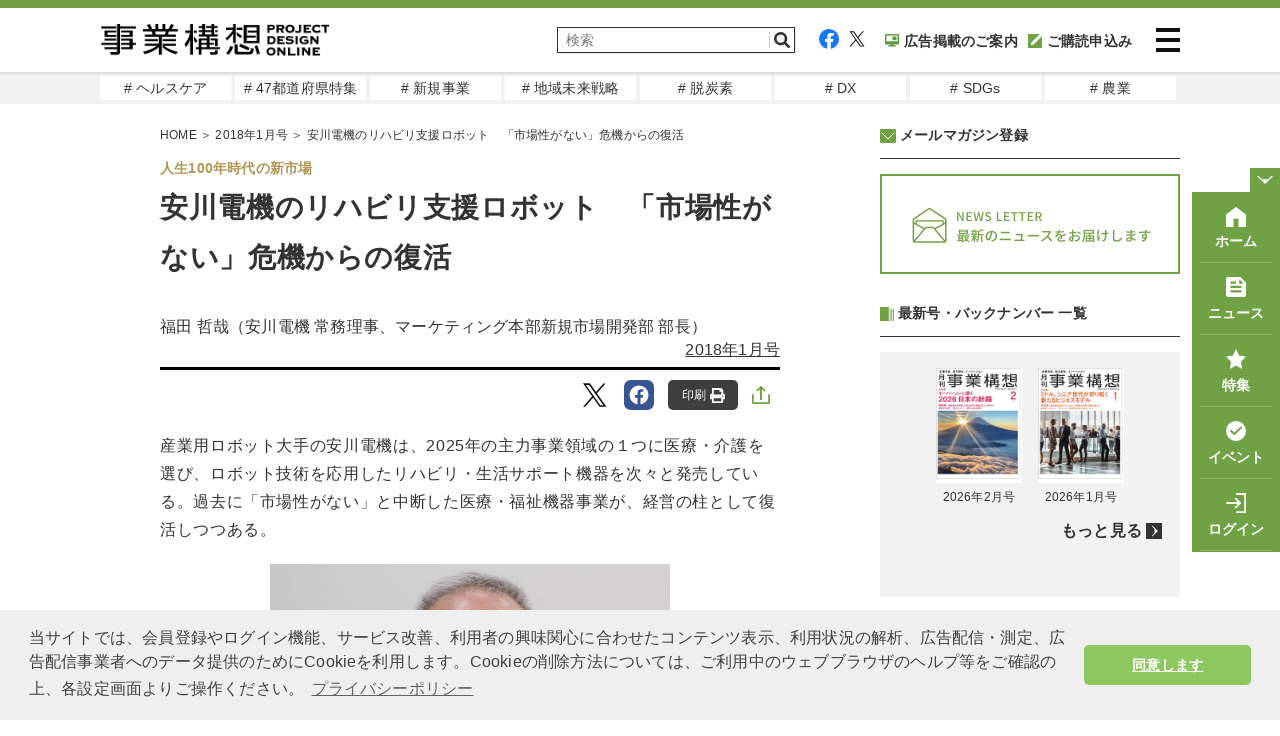

--- FILE ---
content_type: text/html; charset=UTF-8
request_url: https://www.projectdesign.jp/201801/100years-of-life/004341.php
body_size: 13624
content:
<!DOCTYPE html>
<html lang="ja">
<head prefix="og: http://ogp.me/ns# fb: http://ogp.me/ns/fb# website: http://ogp.me/ns/website#">
  <meta charset="UTF-8">
  <meta name="viewport" content="width=device-width,initial-scale=1">
  <meta http-equiv="X-UA-Compatible" content="IE=edge">
  <meta name="csrf-token" content="t9r8n7ZrBWLMDw0JiqpCtCUYI9rNGj4E0Go4lFW7">
  <meta name="facebook-domain-verification" content="n9rvgshxitvznjmaofjnwgqyg3167m" />
  <link href="https://use.fontawesome.com/releases/v5.6.1/css/all.css" rel="stylesheet">
  <link href="https://www.projectdesign.jp/assets/css/import.css?v=20210824" rel="stylesheet" media="all">
    <link rel="stylesheet" href="https://www.projectdesign.jp/assets/css/print.css" media="print">
    <link rel="apple-touch-icon-precomposed" href="https://www.projectdesign.jp/assets/img/common/apple_touch_icon.png">
    <link href="https://use.fontawesome.com/releases/v5.6.1/css/all.css" rel="stylesheet">
  <script async src="https://www.projectdesign.jp/assets/js/iine.js"></script>
  <script async src="https://www.projectdesign.jp/assets/js/ga_social_tracking.js"></script>
  <script src="https://www.projectdesign.jp/assets/js/jquery-1.6.min.js"></script>
  <script src="https://www.projectdesign.jp/assets/js/jquery.page-scroller.js"></script>
  <script async src="https://www.projectdesign.jp/assets/js/menu.js"></script>
  <script src="https://www.projectdesign.jp/assets/js/jquery.flexslider-min.js"></script>
  <script async src="https://www.projectdesign.jp/assets/js/slider_style.js"></script>
  <script async src="https://www.projectdesign.jp/assets/js/jquery.matchHeight.js"></script>
            <title>安川電機のリハビリ支援ロボット　「市場性がない」危機からの復活 | 2018年1月号 | 事業構想オンライン</title>
            <meta name="keywords" content="人生100年時代の新市場">
  <meta name="description" content="産業用ロボット大手の安川電機は、2025年の主力事業領域の１つに医療・介護を選び、ロボット技術を応用したリハビリ・生活サポート機器を次々と発売している。過去に「市場性がない」と中断した医療・福祉機器事業が、経営の柱として復活しつつある。">
  <link rel="canonical" href="https://www.projectdesign.jp/201801/100years-of-life/004341.php">
  
  
  <meta property="og:type" content="article">
  <meta property="fb:app_id" content="269248174513071">
  <meta property="og:url" content="https://www.projectdesign.jp/201801/100years-of-life/004341.php">
  <meta property="og:title" content="安川電機のリハビリ支援ロボット　「市場性がない」危機からの復活">
  <meta property="og:description" content="産業用ロボット大手の安川電機は、2025年の主力事業領域の１つに医療・介護を選び、ロボット技術を応用したリハビリ・生活サポート機器を次々と発売している。過去に「市場性がない」と中断した医療・福祉機器事業が、経営の柱として復活しつつある。">
  <meta property="og:image" content="https://cdn.projectdesign.jp/uploads/201801/images/gazou/26_og.jpg">
  <meta property="og:site_name" content="PROJECT DESIGN - 月刊「事業構想」オンライン">
  <meta property="article:published_time" content="2017-12-01">
  <meta name="twitter:card" content="summary_large_image">
  <meta name="twitter:site" content="@pdesign_jp">
  <meta name="twitter:title" content="安川電機のリハビリ支援ロボット　「市場性がない」危機からの復活">
  <meta name="twitter:description" content="産業用ロボット大手の安川電機は、2025年の主力事業領域の１つに医療・介護を選び、ロボット技術を応用したリハビリ・生活サポート機器を次々と発売している。過去に「市場性がない」と中断した医療・福祉機器事業が、経営の柱として復活しつつある。">
  <meta name="twitter:image" content="https://cdn.projectdesign.jp/uploads/201801/images/gazou/26_og.jpg">
      <script>
    $(function () {
      $('.attBloc .delete').click(function(){
        $(this).parents('.attBloc').animate({ opacity: 'hide' }, 'slow');
      });
    });

    // Application global variables
    window.oms = {};
    oms.assetsPath = 'https://www.projectdesign.jp/assets/';
  </script>
  <script>
  $(document).ready(function() {
    $('.related_more_article').css('display', 'none');
  });
  $(function() {
    $('.related_more').click(function() {
      $('.related_more_article').css('display', 'block');
      $('.related_more').css('display', 'none');
    });

    // 印刷ボタンクリック
    $('#btn_print, #btn_print_btm').bind('click', function(){
      window.print();
    });

    // モーダル表示
    $('.js-modal-open').each(function(){
      $(this).click(function() {
        var target = $(this).attr('data-target');
        $('#' + target).fadeIn();
        return false;
      });
    });
    $('.js-modal-close').click(function() {
      $('.js-modal').fadeOut();
      return false;
    });

    
      });
</script>
<script defer src="https://www.projectdesign.jp/assets/js/customer_already_read_posts.js"></script>


<script type="application/ld+json">
{
    "@context": "https://schema.org",
    "@type": "NewsArticle",
    "mainEntityOfPage": {
        "@type": "WebPage",
        "@id": "https://www.projectdesign.jp/201801/100years-of-life/004341.php"
    },
    "headline": "安川電機のリハビリ支援ロボット　「市場性がない」危機からの復活",
    "image": [
        "https://cdn.projectdesign.jp/uploads/201801/images/gazou/26_og.jpg"
    ],
    "datePublished": "2017-12-01T09:00:00+09:00",
    "dateModified": "2021-06-25T11:57:33+09:00",
        "author": {
      "@type": "Person",
      "name": "福田 哲哉（安川電機 常務理事、マーケティング本部新規市場開発部 部長）"
    },
      "publisher": {
      "@type": "Organization",
      "name": "事業構想オンライン",
      "logo": {
          "@type": "ImageObject",
          "url": "https://www.projectdesign.jp/assets/img/logo.png"
        }
    },
    "description": "産業用ロボット大手の安川電機は、2025年の主力事業領域の１つに医療・介護を選び、ロボット技術を応用したリハビリ・生活サポート機器を次々と発売している。過去に「市場性がない」と中断した医療・福祉機器事業が、経営の柱として復活しつつある。",
    "isAccessibleForFree": "False",
    "hasPart": {
        "@type": "WebPageElement",
        "isAccessibleForFree": "False",
        "cssSelector": ".paywall"
    }
}
</script>
  <style>
    
  </style>
    <style>
    
  </style>
  <script async src="https://securepubads.g.doubleclick.net/tag/js/gpt.js"></script>
<script>
  window.googletag = window.googletag || {cmd: []};
  googletag.cmd.push(function() {
    googletag.defineSlot('/34229252/事業構想レクタングル', [300, 250], 'div-gpt-ad-1629256000908-0').addService(googletag.pubads());
    googletag.defineSlot('/34229252/PD_sidebar_rectangle_1', [300, 250], 'div-gpt-ad-1629310448260-0').addService(googletag.pubads());

          googletag.pubads().setTargeting('content_tag', ["100years-of-life"]);
              googletag.pubads().setTargeting('content_category', 'column');
        
    googletag.pubads().enableSingleRequest();
    googletag.pubads().collapseEmptyDivs();
    googletag.enableServices();
  });
</script>
  <script type="text/javascript">
  var dataLayer = dataLayer || [];
  dataLayer.push({
          MemberType: "Guest",
      CustomerId: "0",
              TagName: "100years-of-life",
      CategoryName: "column",
      PostType: "有料",
          PostTags: []
  })
</script>

<!-- Google Tag Manager -->
<script>(function(w,d,s,l,i){w[l]=w[l]||[];w[l].push({'gtm.start':
new Date().getTime(),event:'gtm.js'});var f=d.getElementsByTagName(s)[0],
j=d.createElement(s),dl=l!='dataLayer'?'&l='+l:'';j.async=true;j.src=
'https://www.googletagmanager.com/gtm.js?id='+i+dl;f.parentNode.insertBefore(j,f);
})(window,document,'script','dataLayer','GTM-KRBHFB2');</script>
<!-- End Google Tag Manager -->
  <link rel="stylesheet" href="https://use.typekit.net/vzb0eqc.css">
  <link rel="stylesheet" href="//cdnjs.cloudflare.com/ajax/libs/cookieconsent2/3.1.0/cookieconsent.min.css">
  <script src="//cdnjs.cloudflare.com/ajax/libs/cookieconsent2/3.1.0/cookieconsent.min.js"></script>
  <script>
  window.addEventListener('load', function() {
    window.cookieconsent.initialise({
      palette: {
        popup: {
          background: '#efefef',
          text: '#404040'
        },
        button: {
          background: '#8ec760',
          text: '#ffffff'
        }
      },
      theme: 'classic',
      content: {
        message: '当サイトでは、会員登録やログイン機能、サービス改善、利用者の興味関心に合わせたコンテンツ表示、利用状況の解析、広告配信・測定、広告配信事業者へのデータ提供のためにCookieを利用します。Cookieの削除方法については、ご利用中のウェブブラウザのヘルプ等をご確認の上、各設定画面よりご操作ください。',
        dismiss: '同意します',
        link: 'プライバシーポリシー',
        href: 'https://www.projectdesign.jp/privacy'
      }
    })
  });
  </script>
  
  <script>
    (function() {
      var twitterWidgets = document.createElement('script');
      twitterWidgets.async = true;
      twitterWidgets.src = '//platform.twitter.com/widgets.js';
      // Setup a callback to track once the script loads.
      document.getElementsByTagName('head')[0].appendChild(twitterWidgets);
    })();
  </script>
  <script src="https://cdnjs.cloudflare.com/ajax/libs/object-fit-images/3.2.4/ofi.js"></script>
  <script>$(function () { objectFitImages() });</script>
</head>
<body>
<!-- Google Tag Manager (noscript) -->
<noscript><iframe src="https://www.googletagmanager.com/ns.html?id=GTM-KRBHFB2" height="0" width="0" style="display:none;visibility:hidden"></iframe></noscript>
<!-- End Google Tag Manager (noscript) -->

<div id="fb-root"></div>
<script>
  (function(d, s, id) {
    var js, fjs = d.getElementsByTagName(s)[0];
    if (d.getElementById(id)) return;
    js = d.createElement(s); js.id = id;
    js.src = "//connect.facebook.net/ja_JP/sdk.js#xfbml=1&version=v2.0&appId=269248174513071";
    fjs.parentNode.insertBefore(js, fjs);
  }(document, 'script', 'facebook-jssdk'));
</script>

<header role="banner" id="header" class="l-header">
  <div class="l-header__inner">
          <div class="l-header__logo">
        <a href="https://www.projectdesign.jp"><img src="https://www.projectdesign.jp/assets/img/common/logo.svg" alt="事業構想 PROJECT DESIGN ONLINE" title="事業構想 PROJECT DESIGN ONLINE" width="229" class="alpha" /></a>
      </div>
        <div class="l-header__column">
      <div class="l-header__utility">
        <div class="l-header__search">
          <form action="/search/" name="srh" onsubmit="if(document.srh.q.value == ''){window.alert('検索ワードが未入力です。'); return false;}">
            <input type="hidden" name="cx" value="010561926274200564656:dy2_4_ndwo8">
            <input type="hidden" name="ie" value="UTF-8">
            <input type="hidden" name="c" value="0">
            <input type="text" name="q" id="inputSearch" placeholder="検索" class="l-header__searchInput">
            <button type="submit" class="l-header__searchBtn">
              <img src="https://www.projectdesign.jp/assets/img/common/icon_search.svg" width="20" alt="検索">
            </button>
          </form>
        </div>
        <div class="l-header__sns">
          <ul class="l-header__links">
            <li class="l-header__social"><a href="https://www.facebook.com/pdreview/" target="_blank" rel="noreferrer noopener"><img src="https://www.projectdesign.jp/assets/img/common/icon_facebook.svg" alt="facebook"></a></li>
            <li class="l-header__social"><a href="https://twitter.com/pdesign_jp" target="_blank" rel="noreferrer noopener"><img src="https://www.projectdesign.jp/assets/img/common/icon_twitter.svg" alt="twitter"></a></li>
            <li class="l-header__social l-header__social--koudoku"><a href="https://www.projectdesign.jp/ads" ><img src="https://www.projectdesign.jp/assets/img/common/navi_ad.svg">広告掲載のご案内</a></li>
                        <li class="l-header__social l-header__social--koudoku"><a href="https://www.projectdesign.jp/subscribe" ><img src="https://www.projectdesign.jp/assets/img/common/icon_koudoku.svg">ご購読申込み</a></li>
                      </ul>
        </div>
      </div>
      <div class="l-header__search--icon">
          <a href="https://www.projectdesign.jp/search" class="l-header__searchBtn">
            <img src="https://www.projectdesign.jp/assets/img/common/icon_search.svg" width="20" alt="検索">
          </a>
        </div>
      <div class="l-header__content">
        <button class="l-header__menu-trigger">
          <span></span>
          <span></span>
          <span></span>
        </button>
      </div>
    </div>
  </div>
  <nav class="l-header__nav" style="display: none;">
    <div class="l-header__nav-inner">
      <ul class="l-header__navItems">
        <li class="l-header__navItem l-header__navItem--koudoku"><a href="https://www.projectdesign.jp/subscribe" class="nav-link">購読のお申し込み</a></li>
        <li class="l-header__navItem l-header__navItem--backnumber"><a href="https://www.projectdesign.jp/backnumber" class="nav-link">バックナンバー</a></li>
                  <li class="l-header__navItem l-header__navItem--book"><a href="https://cdn.projectdesign.jp/ebooks/202602/" class="nav-link">電子ブック</a></li>
                <li class="l-header__navItem l-header__navItem--search"><a href="https://www.projectdesign.jp/search" class="nav-link">記事検索</a></li>
        <li class="l-header__navItem l-header__navItem--howto"><a href="https://www.projectdesign.jp/about" class="nav-link">月刊「事業構想」について</a></li>
        <li class="l-header__navItem l-header__navItem--sitemap"><a href="https://www.projectdesign.jp/contact" class="nav-link">お問い合わせ</a></li>
        <li class="l-header__navItem l-header__navItem--advertisement"><a href="https://www.projectdesign.jp/ads" class="nav-link">広告掲載について</a></li>
      </ul>
      <ul class="l-header__navItems l-header__navItems--mypage">
                  <li class="l-header__navItem l-header__navItem--login">
            <a href="https://www.projectdesign.jp/login" class="nav-link">ログイン</a>
          </li>
          <li class="l-header__navItem l-header__navItem--new_entry">
            <a href="https://www.projectdesign.jp/entry" class="nav-link">新規登録（メルマガ） </a>
          </li>
              </ul>
      <ul class="l-header__navItems l-header__navItems--sns">
        <li class="l-header__navItem-sns sns_facebook">
          <a href="https://www.facebook.com/pdreview/" target="_blank" rel="noreferrer noopener" class="nav-link-sns"><img src="https://www.projectdesign.jp/assets/img/common/icon_facebook.svg" alt="facebook"></a>
        </li>
        <li class="l-header__navItem-sns sns_twitter">
          <a href="https://twitter.com/pdesign_jp" target="_blank" rel="noreferrer noopener" class="nav-link-sns"><img src="https://www.projectdesign.jp/assets/img/common/icon_twitter.svg" alt="twitter"></a>
        </li>
      </ul>
    </div>
  </nav>
</header><!--/#head-->

<nav class="l-header__gloval_menu">
  <ul class="l-header__gloval_menu--Items">
          <li class="l-header__gloval_menu--Item">
        <a href="https://www.projectdesign.jp/tags/genre_health_care" target="_self" class="gm_link"># ヘルスケア</a>
      </li>
          <li class="l-header__gloval_menu--Item">
        <a href="https://www.projectdesign.jp/prefectures" target="_self" class="gm_link"># 47都道府県特集</a>
      </li>
          <li class="l-header__gloval_menu--Item">
        <a href="https://www.projectdesign.jp/tags/series_new_business" target="_self" class="gm_link"># 新規事業</a>
      </li>
          <li class="l-header__gloval_menu--Item">
        <a href="https://www.projectdesign.jp/tags/genre_regional_revitalization" target="_self" class="gm_link"># 地域未来戦略</a>
      </li>
          <li class="l-header__gloval_menu--Item">
        <a href="https://www.projectdesign.jp/tags/genre_decarbon" target="_self" class="gm_link"># 脱炭素</a>
      </li>
          <li class="l-header__gloval_menu--Item">
        <a href="https://www.projectdesign.jp/tags/genre_digital_transformation" target="_self" class="gm_link"># DX</a>
      </li>
          <li class="l-header__gloval_menu--Item">
        <a href="https://www.projectdesign.jp/tags/genre_sdgs" target="_self" class="gm_link"># SDGs</a>
      </li>
          <li class="l-header__gloval_menu--Item">
        <a href="https://www.projectdesign.jp/tags/genre_agriculture" target="_self" class="gm_link"># 農業</a>
      </li>
      </ul>
</nav>
<main role="main" class="l-main">
        <div id="cont">
      <div class="wrap clearfix">
        <div id="mainCont">
            <article itemscope itemtype="http://schema.org/Article" class="c-sec-article"  id="premium">
    <meta itemprop="dateModified" content="2017-12-01T09:00:00+09:00">
<link itemprop="mainEntityOfPage" href="https://www.projectdesign.jp/201801/100years-of-life/004341.php">
<div itemprop="image" itemscope="" itemtype="https://schema.org/ImageObject">
  <meta itemprop="url" content="https://cdn.projectdesign.jp/uploads/201801/images/gazou/26_og.jpg">
</div>
    <div class="c-link-topicPath">
    <span itemscope="" itemtype="http://schema.org/Breadcrumb">
      <a href="https://www.projectdesign.jp" itemprop="url">
        <span itemprop="title">HOME</span>
      </a>
      ＞
    </span>

          <span itemscope itemtype="http://schema.org/Breadcrumb">
                  <a href="https://www.projectdesign.jp/201801" itemprop="url">
            <span itemprop="title">2018年1月号</span>
          </a>
                ＞
      </span>
    
    安川電機のリハビリ支援ロボット　「市場性がない」危機からの復活
  </div>

    <div class="c-sec-article__container">
      <i class="c-sec-article__tag">人生100年時代の新市場</i>
      <header class="c-hdg-article">
        <h1 itemprop="headline name" class="c-hdg-article__title c-hdg-article__title-space">安川電機のリハビリ支援ロボット　「市場性がない」危機からの復活</h1>
        <ul class="c-hdg-article__meta">
          <li class="c-hdg-article__columnist">
                          <span itemprop="name" c-hdg-article__columnist>福田 哲哉（安川電機 常務理事、マーケティング本部新規市場開発部 部長）</span>
                      </li>
          <li class="c-hdg-article__published">
                          <a href="https://www.projectdesign.jp/201801">2018年1月号</a>
                      </li>
        </ul>
      </header>

      <div class="c-sns__links">
  <div class="c-sns__favorite">
    <div class="c-sns__favorite-on">
      <a href="" rel="nofollow">保存<img class="c-share__img" src="https://www.projectdesign.jp/assets/img/common/icon_articles_favorite-on.svg" alt="保存済み"></a>
    </div>
    <div class="c-sns__favorite-off">
      <a href="" rel="nofollow">保存<img class="c-share__img" src="https://www.projectdesign.jp/assets/img/common/icon_articles_favorite.svg" alt="保存"></a>
    </div>
  </div>
  <ul class="c-list-snsBtns -right">
        <li class="tw">
      <a href="http://twitter.com/intent/tweet?text=安川電機のリハビリ支援ロボット　「市場性がない」危機からの復活&hashtags=事業構想オンライン&url=https://www.projectdesign.jp/201801/100years-of-life/004341.php" data-lang="ja" data-text="安川電機のリハビリ支援ロボット　「市場性がない」危機からの復活 #事業構想オンライン" data-count="none" data-via="sentankyo_jp" target="_blank" rel="nofollow">
        <img class="c-share__icon" src="https://www.projectdesign.jp/assets/img/common/icon_articles_twitter.svg" alt="Twitter">
      </a>
    </li>
    <li class="fb">
      <a href="https://www.facebook.com/share.php?u=https://www.projectdesign.jp/201801/100years-of-life/004341.php" target="_blank" rel="nofollow">
        <img class="c-share__icon" src="https://www.projectdesign.jp/assets/img/common/icon_articles_facebook.svg" alt="Facebook">
      </a>
    </li>
        <li>
      <button type="button" id="btn_print">
        印刷
        <img class="c-share__img" src="https://www.projectdesign.jp/assets/img/common/icon_articles_print.svg" alt="印刷">
      </button>
    </li>
        <li>
      <label class="c-sns__share-label">
        <input class="c-sns__checkbox" type="checkbox" name="checkbox">
        <img class="c-sns__share-img" src="https://www.projectdesign.jp/assets/img/common/icon_articles_share.svg" alt="記事をシェアする">
        <div class="c-sns__checkbox-window-close"></div>
        <div id="c-sns__share-popup">
          <ul>
                                <li class="tw c-sns__share-list-item">
              <a href="http://twitter.com/intent/tweet?text=安川電機のリハビリ支援ロボット　「市場性がない」危機からの復活&hashtags=事業構想オンライン&url=https://www.projectdesign.jp/201801/100years-of-life/004341.php" data-lang="ja" data-text="安川電機のリハビリ支援ロボット　「市場性がない」危機からの復活 #事業構想オンライン" data-count="none" data-via="sentankyo_jp" target="_blank" rel="nofollow">
                <img class="c-share__icon" src="https://www.projectdesign.jp/assets/img/common/icon_articles_twitter.svg" alt="Twitter">
                <span class="c-sns__share-list-text">Twitter</span>
              </a>
            </li>
            <li class="fb c-sns__share-list-item">
              <a href="https://www.facebook.com/share.php?u=https://www.projectdesign.jp/201801/100years-of-life/004341.php" target="_blank" rel="nofollow">
                <img class="c-share__icon" src="https://www.projectdesign.jp/assets/img/common/icon_articles_facebook.svg" alt="Facebook">
                <span class="c-sns__share-list-text">Facebook</span>
              </a>
            </li>
            <li class="ln c-sns__share-list-item">
              <a href="https://social-plugins.line.me/lineit/share?url=https://www.projectdesign.jp/201801/100years-of-life/004341.php" target="_blank" rel="nofollow">
                <img class="c-share__icon" src="https://www.projectdesign.jp/assets/img/common/icon_articles_line.svg" alt="LINE">
                <span class="c-sns__share-list-text">LINE</span>
              </a>
            </li>
            <li class="nt c-sns__share-list-item">
              <a href="https://note.com/intent/post?url=https://www.projectdesign.jp/201801/100years-of-life/004341.php" target="_blank" rel="noopener">
                <img class="c-share__icon" src="https://www.projectdesign.jp/assets/img/common/icon_articles_note.svg" alt="note">
                <span class="c-sns__share-list-text">note</span>
              </a>
            </li>
            <li class="nt c-sns__share-list-item c-sns__share-list-item-bottom">
              <a href="https://www.linkedin.com/shareArticle?mini=true&url=https://www.projectdesign.jp/201801/100years-of-life/004341.php&title=安川電機のリハビリ支援ロボット　「市場性がない」危機からの復活" target="_blank" rel="noopener">
                <img class="c-share__icon" src="https://www.projectdesign.jp/assets/img/common/icon_articles_linkedin.svg" alt="LinkedIn">
                <span class="c-sns__share-list-text">LinkedIn</span>
              </a>
            </li>
            <li class="c-sns__share-list-item-print">
              <button type="button" id="btn_print">
                <img class="c-sns__share-list-print-img" src="https://www.projectdesign.jp/assets/img/common/icon_articles_print-fill.svg" alt="印刷">
                <span class="c-sns__share-list-text">印刷</span>
              </button>
            </li>
            <li class="c-sns__share-list-item">
              <a href="mailto:?subject=&body=安川電機のリハビリ支援ロボット　「市場性がない」危機からの復活%20https://www.projectdesign.jp/articles/004341.php">
                <img class="c-sns__share-list-mail" src="https://www.projectdesign.jp/assets/img/common/icon_mail-gray.svg" alt="メールで共有">
                <span class="c-sns__share-list-text">メールで共有</span>
              </a>
            </li>
            <li class="c-sns__share-list-item">
              <button type="button" class='c-sns__share-list-item__copy-link' id="copy-link">
                <div class="c-sns__share-list-item-wrap">
                  <img class="c-sns__share-list-mail" src="https://www.projectdesign.jp/assets/img/common/icon_link.svg" alt="リンクをコピー">
                  <span class="c-sns__share-list-text">リンクをコピー</span>
                </div>
              </button>
            </li>
                    </ul>
        </div>
     </label>
    </li>
    </ul>
</div>
      <div class="c-sec-article__content" itemprop="articleBody">
  <div class="c-sec-article__contentInner">
                  <div class="non-paywall"><p class="lead">産業用ロボット大手の安川電機は、2025年の主力事業領域の１つに医療・介護を選び、ロボット技術を応用したリハビリ・生活サポート機器を次々と発売している。過去に「市場性がない」と中断した医療・福祉機器事業が、経営の柱として復活しつつある。</p>

<div class="pcwidth400">
	<img alt="" src="https://cdn.projectdesign.jp/uploads/201801/images/gazou/26_1.jpg" width="100%" class="center" />
	<p class="caption">福田 哲哉（安川電機 常務理事、マーケティング本部新規市場開発部 部長）</p>
</div>


<p>安川電機は、2017年10月、上肢リハビリ装置 「CoCoroe AR2」を発売した。12月には、下肢用リハビリ装置 「CoCoroe　AAD」を発売する。30年近い歴史を持つ同社のリハビリ装置事業は、実は、一旦中断したのち復活した「新規事業」だ。「新しい事業を考える際に、既に存在するものを見直し、深耕するのは、定石の一つ」と、同社常務理事で、マーケティング本部新規市場開発部の部長を務める福田哲哉氏は語った。</p>



<h2>医療・福祉機器事業を復活</h2>

<p>安川電機は、B to Bの生産機械、産業用ロボット大手のイメージが強い。一方で、ロボット技術を応用したリハビリ装置の開発には1990年代から着手していた。当時の開発の成果は、2000年代初頭に医療機器として商品化にこぎつけたものの、当時の医療現場との技術乖離のために「早すぎる」「市場性がない」と判断され、事業は中断した。</p>

<p>一度はお蔵入りとなったリハビリ装置の事業化は、2013年に発表した中期計画で、同社が「新規事業の創出とコア事業化」を前面に打ち出してから本格的に復活した。</p>

<p>「当時の津田純嗣社長（現・会長）が過去に医療・福祉機器を手掛けていたこともあり、その指示で再度フィージビリティスタディを実施。倉庫の中から、将来性のある新規事業の種として引き出してきた」と福田部長は話す。</p>

<p>その後、2015年に発表した長期経営計画「2025年ビジョン」でも、医療・福祉機器に経営資源を割く判断は継承された。メカトロニクス、クリーンパワーと並んで、「ヒューマトロニクス」が2025年の事業領域の一翼を担っている。</p></div>
        
        <div class="readmore">
          <p><i class="fas fa-lock"></i>全文をご覧いただくには有料プランへのご登録が必要です。</p>
        </div>
        <ul class="free-trial__gauge">
         <li class="free-trial__gauge-list">
           <div class="free-trial__gauge-wrap">
              <span class="free-trial__gauge-color">記事本文<span class="free-trial__gauge-span">残り74％</span></span>
              <div class="free-trial__gauge_main" style="width: 26%;"></div>
            </div>
          </li>
        </ul>
            </div>

  <div class="free-trial">
  <p class="free-trial__gauge-text">月刊「事業構想」購読会員登録で<br class="u-display-sp">全てご覧いただくことができます。<br />今すぐ無料トライアルに登録しよう！</p>
  <section>
    <h3>初月<span>無料</span>トライアル！</h3>
    <ul class="free-trial-check">
      <li>雑誌「月刊事業構想」を<span>送料無料でお届け</span></li>
      <li>バックナンバー含む、オリジナル記事<span>9,000本以上が読み放題</span></li>
      <li>フォーラム・セミナーなどイベントに<span>優先的にご招待</span></li>
    </ul>
      <ul class="free-trial-links">
      <li><a href="https://www.projectdesign.jp/subscribe_c" class="trial">無料トライアル<br class="u-display-sp">お申し込み</a></li>
      <li><a href="https://www.projectdesign.jp/login" class="login">会員の方は<br class="u-display-sp">こちらからログイン</a></li>
    </ul>
    </section>
  <p class="free-trial_notification">※無料体験後は自動的に有料購読に移行します。無料期間内に解約しても解約金は発生しません。</p>
</div>
  <div class="c-sns__links">
  <div class="c-sns__favorite">
    <div class="c-sns__favorite-on">
      <a href="" rel="nofollow">保存<img class="c-share__img" src="https://www.projectdesign.jp/assets/img/common/icon_articles_favorite-on.svg" alt="保存済み"></a>
    </div>
    <div class="c-sns__favorite-off">
      <a href="" rel="nofollow">保存<img class="c-share__img" src="https://www.projectdesign.jp/assets/img/common/icon_articles_favorite.svg" alt="保存"></a>
    </div>
  </div>
  <ul class="c-list-snsBtns -right">
        <li class="tw">
      <a href="http://twitter.com/intent/tweet?text=安川電機のリハビリ支援ロボット　「市場性がない」危機からの復活&hashtags=事業構想オンライン&url=https://www.projectdesign.jp/201801/100years-of-life/004341.php" data-lang="ja" data-text="安川電機のリハビリ支援ロボット　「市場性がない」危機からの復活 #事業構想オンライン" data-count="none" data-via="sentankyo_jp" target="_blank" rel="nofollow">
        <img class="c-share__icon" src="https://www.projectdesign.jp/assets/img/common/icon_articles_twitter.svg" alt="Twitter">
      </a>
    </li>
    <li class="fb">
      <a href="https://www.facebook.com/share.php?u=https://www.projectdesign.jp/201801/100years-of-life/004341.php" target="_blank" rel="nofollow">
        <img class="c-share__icon" src="https://www.projectdesign.jp/assets/img/common/icon_articles_facebook.svg" alt="Facebook">
      </a>
    </li>
        <li>
      <button type="button" id="btn_print">
        印刷
        <img class="c-share__img" src="https://www.projectdesign.jp/assets/img/common/icon_articles_print.svg" alt="印刷">
      </button>
    </li>
        <li>
      <label class="c-sns__share-label">
        <input class="c-sns__checkbox" type="checkbox" name="checkbox">
        <img class="c-sns__share-img" src="https://www.projectdesign.jp/assets/img/common/icon_articles_share.svg" alt="記事をシェアする">
        <div class="c-sns__checkbox-window-close"></div>
        <div id="c-sns__share-popup">
          <ul>
                                <li class="tw c-sns__share-list-item">
              <a href="http://twitter.com/intent/tweet?text=安川電機のリハビリ支援ロボット　「市場性がない」危機からの復活&hashtags=事業構想オンライン&url=https://www.projectdesign.jp/201801/100years-of-life/004341.php" data-lang="ja" data-text="安川電機のリハビリ支援ロボット　「市場性がない」危機からの復活 #事業構想オンライン" data-count="none" data-via="sentankyo_jp" target="_blank" rel="nofollow">
                <img class="c-share__icon" src="https://www.projectdesign.jp/assets/img/common/icon_articles_twitter.svg" alt="Twitter">
                <span class="c-sns__share-list-text">Twitter</span>
              </a>
            </li>
            <li class="fb c-sns__share-list-item">
              <a href="https://www.facebook.com/share.php?u=https://www.projectdesign.jp/201801/100years-of-life/004341.php" target="_blank" rel="nofollow">
                <img class="c-share__icon" src="https://www.projectdesign.jp/assets/img/common/icon_articles_facebook.svg" alt="Facebook">
                <span class="c-sns__share-list-text">Facebook</span>
              </a>
            </li>
            <li class="ln c-sns__share-list-item">
              <a href="https://social-plugins.line.me/lineit/share?url=https://www.projectdesign.jp/201801/100years-of-life/004341.php" target="_blank" rel="nofollow">
                <img class="c-share__icon" src="https://www.projectdesign.jp/assets/img/common/icon_articles_line.svg" alt="LINE">
                <span class="c-sns__share-list-text">LINE</span>
              </a>
            </li>
            <li class="nt c-sns__share-list-item">
              <a href="https://note.com/intent/post?url=https://www.projectdesign.jp/201801/100years-of-life/004341.php" target="_blank" rel="noopener">
                <img class="c-share__icon" src="https://www.projectdesign.jp/assets/img/common/icon_articles_note.svg" alt="note">
                <span class="c-sns__share-list-text">note</span>
              </a>
            </li>
            <li class="nt c-sns__share-list-item c-sns__share-list-item-bottom">
              <a href="https://www.linkedin.com/shareArticle?mini=true&url=https://www.projectdesign.jp/201801/100years-of-life/004341.php&title=安川電機のリハビリ支援ロボット　「市場性がない」危機からの復活" target="_blank" rel="noopener">
                <img class="c-share__icon" src="https://www.projectdesign.jp/assets/img/common/icon_articles_linkedin.svg" alt="LinkedIn">
                <span class="c-sns__share-list-text">LinkedIn</span>
              </a>
            </li>
            <li class="c-sns__share-list-item-print">
              <button type="button" id="btn_print">
                <img class="c-sns__share-list-print-img" src="https://www.projectdesign.jp/assets/img/common/icon_articles_print-fill.svg" alt="印刷">
                <span class="c-sns__share-list-text">印刷</span>
              </button>
            </li>
            <li class="c-sns__share-list-item">
              <a href="mailto:?subject=&body=安川電機のリハビリ支援ロボット　「市場性がない」危機からの復活%20https://www.projectdesign.jp/articles/004341.php">
                <img class="c-sns__share-list-mail" src="https://www.projectdesign.jp/assets/img/common/icon_mail-gray.svg" alt="メールで共有">
                <span class="c-sns__share-list-text">メールで共有</span>
              </a>
            </li>
            <li class="c-sns__share-list-item">
              <button type="button" class='c-sns__share-list-item__copy-link' id="copy-link">
                <div class="c-sns__share-list-item-wrap">
                  <img class="c-sns__share-list-mail" src="https://www.projectdesign.jp/assets/img/common/icon_link.svg" alt="リンクをコピー">
                  <span class="c-sns__share-list-text">リンクをコピー</span>
                </div>
              </button>
            </li>
                    </ul>
        </div>
     </label>
    </li>
    </ul>
</div>
    </div>
    </div>
  </article>

      
        </div>
        <div id="side" class="nocontent">
      <aside class="c-side-mailMagazine" id="sidebar_mailMagazine">
  <header class="c-side-mailMagazine__header">
    <h2 class="c-side-icon_title2">メールマガジン登録</h2>
  </header>

  <div class="c-side-mailMagazine__content">
    <ul class="c-side-mailMagazine__list">
              <li class="c-side-mailMagazine__item">
          <a href="https://www.projectdesign.jp/entry" target="_self">
                          <img src="https://cdn.projectdesign.jp/uploads/2021/06/29/v6sr3H0GsyhjoVLaiKN27TjLo9WOYvbzZhgzkLpM.png" alt="">
                      </a>
        </li>
          </ul>
  </div>
</aside>
  
  <!-- /34229252/事業構想レクタングル -->
<div id='div-gpt-ad-1629256000908-0' style="width:300px; height:250px;text-align:center;margin:0px auto 10px auto;" class="mb15">
  <script>
    googletag.cmd.push(function() { googletag.display('div-gpt-ad-1629256000908-0'); });
  </script>
</div>
<!-- /34229252/事業構想レクタングル -->
  <!-- /34229252/PD_sidebar_rectangle_1 -->
<div id="div-gpt-ad-1629310448260-0" style="width:300px; height:250px;text-align:center;margin:0px auto 10px auto;" class="mb15">
  <script>
    googletag.cmd.push(function() { googletag.display('div-gpt-ad-1629310448260-0'); });
  </script>
</div>
<!-- /34229252/PD_sidebar_rectangle_1 -->

  <aside class="c-side-backnumber_list" id="sidebar_backnumber_list">
  <header class="c-side-backnumber_list__header">
    <h2 class="c-side-icon_title2">最新号・バックナンバー 一覧</h2>
  </header>

  <div class="c-side-backnumber_list__content">
    <ul class="c-side-backnumber_list__list">
              <li class="c-side-backnumber_list__item">
          <a href="https://www.projectdesign.jp/202602">
            <div class="c-side-backnumber_list__item__thumbnail">
              <img src="https://cdn.projectdesign.jp/uploads/2025/12/26/lY2x2CDSslBrtMBszQdmch22tIm3azFGfChdCD3k.png" width="86">
            </div>
            <span class="c-side-backnumber_list__item__number">2026年2月号</span>
          </a>
        </li>
              <li class="c-side-backnumber_list__item">
          <a href="https://www.projectdesign.jp/202601">
            <div class="c-side-backnumber_list__item__thumbnail">
              <img src="https://cdn.projectdesign.jp/uploads/2025/11/28/0eA1vsEy6MYAwfLYWXLdas4YqXHXOpHA8Al2tYUd.png" width="86">
            </div>
            <span class="c-side-backnumber_list__item__number">2026年1月号</span>
          </a>
        </li>
          </ul>
    <div class="c-top-link">
      <a href="https://www.projectdesign.jp/backnumber" class="icon_rightBlack">もっと見る</a>
    </div>
  </div>
</aside>
    <aside class="c-side-movie" id="sidebar_movie">
  <header class="c-side-movie__header">
    <h2 class="c-side-icon_title2">動画・コンテンツ</h2>
  </header>

  <div class="c-side-movie__content">
    <ul class="c-side-movie__list">
              <li class="c-side-movie__item">
          <a href="https://conference.mpd.ac.jp/regenerative_medicine" target="_brank">
                          <img src="https://cdn.projectdesign.jp/uploads/2024/04/01/zcH3vIjBCWBJvQncobd3EnaE6BBNeYoQhOBZfhcj.png" alt="">
                      </a>
        </li>
          </ul>
  </div>
</aside>

  <div id="ranking" class="c-side-ranking">
  <header class="c-side-ranking__header">
    <h2 class="c-side-icon_title2">ランキング</h2>
  </header>

  <section class="c-side-ranking__container">
    <input id="c-side-ranking__TAB-A01" type="radio" name="c-side-ranking__TAB-A" checked="checked">
    <label class="tabLabel" for="c-side-ranking__TAB-A01">現在</label>
    <div class="content">
      <ul class="c-side-ranking__list">
                <li class="c-side-ranking__item">
          <a href="https://www.projectdesign.jp/articles/62dfc503-f719-4530-a31d-d20543bcb667" id="daily-ranking-1">
            <span class="name">冷凍物流の課題を価値へ転換 自動化とネットワークで描く次世代サプライチェーン</span>
          </a>
        </li>
                <li class="c-side-ranking__item">
          <a href="https://www.projectdesign.jp/articles/40e6d877-676d-4350-b3f9-026941ffe2b1" id="daily-ranking-2">
            <span class="name">2026年の構想 新春特別企画 100社アンケート</span>
          </a>
        </li>
                <li class="c-side-ranking__item">
          <a href="https://www.projectdesign.jp/articles/3393b210-fb9e-4aca-af12-d58d322e55a9" id="daily-ranking-3">
            <span class="name">若手発の理念刷新が動かした IJTTのCO₂削減とEV・水素への新たな挑戦 </span>
          </a>
        </li>
                <li class="c-side-ranking__item">
          <a href="https://www.projectdesign.jp/articles/12076e24-2e77-4bf8-bcaf-36c7c22342ce" id="daily-ranking-4">
            <span class="name">小野建 業界の常識を打ち破り、鉄鋼流通に変革を起こす</span>
          </a>
        </li>
                <li class="c-side-ranking__item">
          <a href="https://www.projectdesign.jp/articles/da35baf1-8b0f-4e87-907f-d5cb37e42a7a" id="daily-ranking-5">
            <span class="name">融合の力で描く100年先の社会</span>
          </a>
        </li>
              </ul>
    </div>
    <input id="c-side-ranking__TAB-A02" type="radio" name="c-side-ranking__TAB-A">
    <label class="tabLabel" for="c-side-ranking__TAB-A02">週間</label>
    <div class="content">
      <ul class="c-side-ranking__list">
                <li class="c-side-ranking__item">
          <a href="https://www.projectdesign.jp/articles/62dfc503-f719-4530-a31d-d20543bcb667" id="weekly-ranking-1">
            <span class="name">冷凍物流の課題を価値へ転換 自動化とネットワークで描く次世代サプライチェーン</span>
          </a>
        </li>
                <li class="c-side-ranking__item">
          <a href="https://www.projectdesign.jp/articles/e0a6276c-d7da-4897-9415-466cec073ffe" id="weekly-ranking-2">
            <span class="name">初の抜本的改正 国家公務員等の旅費制度改正の3つのポイント</span>
          </a>
        </li>
                <li class="c-side-ranking__item">
          <a href="https://www.projectdesign.jp/articles/40e6d877-676d-4350-b3f9-026941ffe2b1" id="weekly-ranking-3">
            <span class="name">2026年の構想 新春特別企画 100社アンケート</span>
          </a>
        </li>
                <li class="c-side-ranking__item">
          <a href="https://www.projectdesign.jp/articles/d8d094fc-b206-4ad0-aea9-59530eca29ef" id="weekly-ranking-4">
            <span class="name">金沢のソウルフード「笹寿し」をさらに広める</span>
          </a>
        </li>
                <li class="c-side-ranking__item">
          <a href="https://www.projectdesign.jp/articles/cdc59e97-0c6a-43ed-a053-de1e34b5653b" id="weekly-ranking-5">
            <span class="name">真空断熱技術を生かし「食」に「感動！」を</span>
          </a>
        </li>
              </ul>
    </div>
    <input id="c-side-ranking__TAB-A03" type="radio" name="c-side-ranking__TAB-A">
    <label class="tabLabel" for="c-side-ranking__TAB-A03">月間</label>
    <div class="content">
      <ul class="c-side-ranking__list">
                <li class="c-side-ranking__item">
          <a href="https://www.projectdesign.jp/articles/145b1894-c16b-4e6b-8132-f28533ee22d8" id="monthly-ranking-1">
            <span class="name">福井県・杉本達治知事 誰もが自分らしさを発揮できる福井県へ</span>
          </a>
        </li>
                <li class="c-side-ranking__item">
          <a href="https://www.projectdesign.jp/articles/62dfc503-f719-4530-a31d-d20543bcb667" id="monthly-ranking-2">
            <span class="name">冷凍物流の課題を価値へ転換 自動化とネットワークで描く次世代サプライチェーン</span>
          </a>
        </li>
                <li class="c-side-ranking__item">
          <a href="https://www.projectdesign.jp/articles/40e6d877-676d-4350-b3f9-026941ffe2b1" id="monthly-ranking-3">
            <span class="name">2026年の構想 新春特別企画 100社アンケート</span>
          </a>
        </li>
                <li class="c-side-ranking__item">
          <a href="https://www.projectdesign.jp/articles/d67e2888-351c-40ce-a5a2-5d68ab1f7205" id="monthly-ranking-4">
            <span class="name">地域特集・福岡県　世界に挑戦する人が集うスタートアップの聖地</span>
          </a>
        </li>
                <li class="c-side-ranking__item">
          <a href="https://www.projectdesign.jp/articles/d91b4b9b-2f35-4849-bdd0-7b65758ca83d" id="monthly-ranking-5">
            <span class="name">トーハンの小規模書店開店パッケージ「HONYAL」</span>
          </a>
        </li>
              </ul>
    </div>
  </section>
</div>
  <aside class="c-side-recommended" id="sidebar_recommended">
  <header class="c-side-recommended__header">
    <h2 class="c-side-icon_title2">編集部おすすめ記事</h2>
  </header>

  <div class="c-side-recommended__content">
    <ul class="c-side-recommended__list">
            <li class="c-side-recommended__item">
        <a href="https://www.projectdesign.jp/201707/digital-shop/003748.php" target="_brank">
          <span class="title">（無料公開）バルニバービ　バッドロケーションに賑わいを</span>
        </a>
      </li>
            <li class="c-side-recommended__item">
        <a href="https://www.projectdesign.jp/articles/5c1a9f9a-f4d1-48cf-acd4-422ba7b69cb8" target="_brank">
          <span class="title">（無料公開）KochiAmigo ありのままの日本に触れる感動の旅</span>
        </a>
      </li>
            <li class="c-side-recommended__item">
        <a href="https://www.projectdesign.jp/articles/1655eb4f-db74-45dc-9716-5f871107cf6a" target="_brank">
          <span class="title">再生医療の未来をひらく改革と 二刀流人材の育成を目指す</span>
        </a>
      </li>
            <li class="c-side-recommended__item">
        <a href="https://www.projectdesign.jp/articles/47df3e93-809d-4b93-9ae5-ba050212ee9a" target="_brank">
          <span class="title">クラフティア DXと人財育成に注力し、新たなステージへ</span>
        </a>
      </li>
            <li class="c-side-recommended__item">
        <a href="https://www.projectdesign.jp/articles/12662655-c796-4a43-9910-271846074c2c" target="_brank">
          <span class="title">月刊事業構想 過去の特集一覧</span>
        </a>
      </li>
          </ul>
  </div>
</aside>
  <aside class="c-side-feature" id="sidebar_feature">
  <header class="c-side-feature__header">
    <h2 class="c-side-icon_title2">特集・連載記事</h2>
  </header>

  <div class="c-side-feature__content">
    <ul class="c-side-feature__list">
            <li class="c-side-feature__item">
        <a href="https://www.projectdesign.jp/tags/evolving_vision" target="_self">
                      <img src="https://cdn.projectdesign.jp/uploads/2025/07/02/V5zaidUMJ3iPptQ4ZGBge6I1Le7bfM12qdsoRiL2.png" alt="">
                  </a>
      </li>
            <li class="c-side-feature__item">
        <a href="https://www.projectdesign.jp/tags/series_top_plan" target="_self">
                      <img src="https://cdn.projectdesign.jp/uploads/2021/06/29/IDqDK8Q0cWZqRlcSOhIEarmzo1aR2hKeHTJTzWnT.jpg" alt="">
                  </a>
      </li>
            <li class="c-side-feature__item">
        <a href="https://www.projectdesign.jp/prefectures" target="_self">
                      <img src="https://cdn.projectdesign.jp/uploads/2021/10/01/RdyV6HudGu8sorTOZkx69HqsibjHjGWxqDJNsFGS.png" alt="">
                  </a>
      </li>
            <li class="c-side-feature__item">
        <a href="https://www.projectdesign.jp/articles/news/series" target="_brank">
                      <img src="https://cdn.projectdesign.jp/uploads/2023/05/11/hEICObF33qOeFgNVwcoW4WxtvEyxdCchPhFTFtFR.jpg" alt="">
                  </a>
      </li>
            <li class="c-side-feature__item">
        <a href="https://www.projectdesign.jp/newbusiness-proposal" target="_self">
                      <img src="https://cdn.projectdesign.jp/uploads/2023/09/07/RfXx9VIpkxsxLlXlDaRKmz8dBUgvCZX7JPSPO8i1.png" alt="">
                  </a>
      </li>
          </ul>
  </div>
</aside>
  <aside class="c-side-bannerBooks" id="sidebar_bannerBooks">
  <header class="c-side-bannerBooks__header">
    <h2 class="c-side-icon_title2">書籍</h2>
  </header>

  <div class="c-side-bannerBooks__content">
    <ul class="c-side-bannerBooks__list">
            <li class="c-side-bannerBooks__item">
        <a href="https://amzn.to/3vuyP9m" target="_brank">
                      <img src="https://cdn.projectdesign.jp/uploads/2024/09/24/5d6OXCqdGmQbtMnbXMoL4SiN0hfth4t4XX5WJptX.jpg" alt="">
                  </a>
      </li>
          </ul>
  </div>
  <div class="c-top-link">
    <a href="https://www.mpd.ac.jp/publishing/" target="_blank" rel="noreferrer noopener" class="icon_rightBlack">もっと見る</a>
  </div>
</aside>
</div>
      </div>
    </div>
  </main>
<script>
  $(function () {
    $('.l-footer__pageTop').css("opacity","0");
    $(window).scroll(function (){
        $(".l-footer__pageTop").each(function(){
            var Position = $(this).offset().top;
            var scroll = $(window).scrollTop();
            var windowHeight = $(window).height();
            if (scroll >= 450 ){
                $(".l-footer__pageTop").css("opacity","1" );
            } else {
                $(".l-footer__pageTop").css("opacity","0" );
            }
        });
    });
  });
</script>

<footer role="contentinfo" id="footer" class="l-footer">
  <div class="l-footer__inner">
    <div class="l-footer__pageTop">
      <a href="#header"><img src="https://www.projectdesign.jp/assets/img/common/icon_pagetop.svg" alt="Page Top"></a>
    </div>
    <div class="l-footer__columns">
      <div class="l-footer__column">
        <ul class="l-footer__links">
          <li><a href="https://www.projectdesign.jp/about">月刊事業構想について</a></li>
          <li><a href="https://www.projectdesign.jp/subscribe">購読お申し込み</a></li>
          <li><a href="https://www.projectdesign.jp/corporation-pack">法人パックのご案内</a></li>
          <li><a href="https://amzn.to/3Hiw63F" target="_blank" rel="noreferrer noopener">雑誌購入はこちら</a></li>
          <li><a href="https://www.projectdesign.jp/faq">よくある質問</a></li>
          <li><a href="https://www.projectdesign.jp/contact">お問い合わせ</a></li>
        </ul>
      </div>
      <div class="l-footer__column">
        <ul class="l-footer__links">
          <li><a href="https://www.projectdesign.jp/ads">広告掲載について</a></li>
          <li><a href="https://www.mpd.ac.jp/recruitment/" target="_blank" rel="noreferrer noopener">求人情報</a></li>
          <li><a href="https://www.projectdesign.jp/tos">利用規約</a></li>
          <li><a href="https://www.projectdesign.jp/privacy">プライバシーポリシー</a></li>
          <li><a href="https://www.sentankyo.ac.jp/communityguidelines.html" target="_blank" rel="noreferrer noopener">ソーシャルメディアポリシー</a></li>
          <li><a href="https://www.projectdesign.jp/dealings">特定商取引法に基づく表記</a></li>
        </ul>
      </div>
      <div class="l-footer__sns">
        <ul class="l-footer__links">
          <li class="l-footer__social"><a href="https://www.facebook.com/pdreview/" target="_blank" rel="noreferrer noopener"><img src="https://www.projectdesign.jp/assets/img/common/icon_facebook.svg" alt="facebook"></a></li>
          <li class="l-footer__social"><a href="https://twitter.com/pdesign_jp" target="_blank" rel="noreferrer noopener"><img src="https://www.projectdesign.jp/assets/img/common/icon_twitter.svg" alt="twitter"></a></li>
          <li class="l-footer__social l-footer__social--koudoku"><a href="https://www.projectdesign.jp/subscribe"><img src="https://www.projectdesign.jp/assets/img/common/icon_koudoku.svg">購読</a></li>
        </ul>
      </div>
      <div class="l-footer__corporateLogo">
        <ul class="l-footer__corporateLogo__list">
          <li class="l-footer__corporateLogo__item l-footer__corporateLogo__item--sentankyo"><a href="https://www.sentankyo.ac.jp/" target="_blank" rel="noopener"><img src="https://www.projectdesign.jp/assets/img/common/logo_corporate.png" alt="学校法人 先端教育機構 Advanced Academic Agency"></a></li>
          <li class="l-footer__corporateLogo__item l-footer__corporateLogo__item--jigyo"><a href="https://www.mpd.ac.jp/" target="_blank" rel="noreferrer noopener"><img src="https://www.projectdesign.jp/assets/img/common/logo_mpd.png" alt="学校法人 先端教育機構 事業構想大学院大学"></a></li>
          <li class="l-footer__corporateLogo__item l-footer__corporateLogo__item--mics"><a href="https://www.socialdesign.ac.jp/" target="_blank" rel="noreferrer noopener"><img src="https://www.projectdesign.jp/assets/img/common/logo_mics.svg" alt="学校法人先端教育機構 社会構想大学院大学"></a></li>
          <li class="l-footer__corporateLogo__item l-footer__corporateLogo__item--sentanonline"><a href="https://www.sentankyo.jp" target="_blank" rel="noreferrer noopener"><img src="https://www.projectdesign.jp/assets/img/common/logo_sentan.png" alt="先端教育 INNOVATIVE LEARNING ONLINE"></a></li>
        </ul>
      </div>
    </div>
  </div>
  <p class="l-footer__copyright"><small>Copyright © MPD Press All rights reserved</small></p>
</footer>
<div class="fixMenu">
  <span class="fixMenu__btn"><img src="https://www.projectdesign.jp/assets/img/common/icon_left_white.svg" alt=""></span>
  <ul class="fixMenu__list">
    <li class="fixMenu__item item_home">
      <a href="https://www.projectdesign.jp/" target="_self"><span class="fixMenu__icon">ホーム</span></a>
    </li>
    <li class="fixMenu__item item_news">
      <a href="https://www.projectdesign.jp/news" target="_self"><span class="fixMenu__icon">ニュース</span></a>
    </li>
    <li class="fixMenu__item item_feature">
      <a href="https://www.projectdesign.jp/articles/12662655-c796-4a43-9910-271846074c2c" target="_self"><span class="fixMenu__icon">特集</span></a>
    </li>
    <li class="fixMenu__item item_event">
      <a href="https://www.mpd.ac.jp/events/" target="_self" rel="noopener noreferrer"><span class="fixMenu__icon">イベント</span></a>
    </li>
          <li class="fixMenu__item item_login">
        <a href="https://www.projectdesign.jp/login"><span class="fixMenu__icon">ログイン</span></a>
      </li>
      </ul>
</div>
</body>
</html>


--- FILE ---
content_type: text/html; charset=utf-8
request_url: https://www.google.com/recaptcha/api2/aframe
body_size: 266
content:
<!DOCTYPE HTML><html><head><meta http-equiv="content-type" content="text/html; charset=UTF-8"></head><body><script nonce="glgwjDi-NdaNa8S-pVxYNw">/** Anti-fraud and anti-abuse applications only. See google.com/recaptcha */ try{var clients={'sodar':'https://pagead2.googlesyndication.com/pagead/sodar?'};window.addEventListener("message",function(a){try{if(a.source===window.parent){var b=JSON.parse(a.data);var c=clients[b['id']];if(c){var d=document.createElement('img');d.src=c+b['params']+'&rc='+(localStorage.getItem("rc::a")?sessionStorage.getItem("rc::b"):"");window.document.body.appendChild(d);sessionStorage.setItem("rc::e",parseInt(sessionStorage.getItem("rc::e")||0)+1);localStorage.setItem("rc::h",'1769386479699');}}}catch(b){}});window.parent.postMessage("_grecaptcha_ready", "*");}catch(b){}</script></body></html>

--- FILE ---
content_type: image/svg+xml
request_url: https://www.projectdesign.jp/assets/img/common/icon_articles_twitter.svg
body_size: 710
content:
<?xml version="1.0" encoding="utf-8"?>
<!-- Generator: Adobe Illustrator 28.1.0, SVG Export Plug-In . SVG Version: 6.00 Build 0)  -->
<svg version="1.1" id="_レイヤー_2" xmlns="http://www.w3.org/2000/svg" xmlns:xlink="http://www.w3.org/1999/xlink" x="0px"
	 y="0px" width="31px" height="31.3px" viewBox="0 0 31 31.3" style="enable-background:new 0 0 31 31.3;" xml:space="preserve">
<style type="text/css">
	.st0{fill:#0F1419;}
	.st1{fill:none;}
</style>
<g>
	<g id="_レイヤー_1-2">
		<path class="st0" d="M17.9,13.6l8.7-10.1h-2.1L17,12.2l-6-8.8H4l9.1,13.3L4,27.3h2.1l8-9.3l6.4,9.3h7L17.9,13.6L17.9,13.6
			L17.9,13.6z M15.1,16.8l-0.9-1.3L6.8,5H10l5.9,8.5l0.9,1.3l7.7,11h-3.2L15.1,16.8L15.1,16.8L15.1,16.8z"/>
	</g>
	<rect x="0.2" y="0.1" class="st1" width="30.9" height="30.9"/>
</g>
</svg>


--- FILE ---
content_type: image/svg+xml
request_url: https://www.projectdesign.jp/assets/img/top/icon_book.svg
body_size: 345
content:
<svg xmlns="http://www.w3.org/2000/svg" viewBox="0 0 28 24"><defs><style>.cls-1{fill:#70a245;}</style></defs><g id="レイヤー_2" data-name="レイヤー 2"><g id="レイヤー_1-2" data-name="レイヤー 1"><path class="cls-1" d="M15.4,24a4.06,4.06,0,0,1,1.23-2.91,4.25,4.25,0,0,1,3-1.2H28V0H18a2.86,2.86,0,0,0-2,.8L14,2.74,12,.8A2.86,2.86,0,0,0,10,0H0V19.89H8.4a4.25,4.25,0,0,1,3,1.2A4.06,4.06,0,0,1,12.6,24h2.8Z"/></g></g></svg>

--- FILE ---
content_type: image/svg+xml
request_url: https://www.projectdesign.jp/assets/img/common/navi_login_white.svg
body_size: 570
content:
<svg xmlns="http://www.w3.org/2000/svg" viewBox="0 0 24 24"><defs><style>.cls-1{fill:#fff;}</style></defs><g id="レイヤー_2" data-name="レイヤー 2"><g id="レイヤー_1-2" data-name="レイヤー 1"><path class="cls-1" d="M13.12,0A1.13,1.13,0,0,0,12,1.12a1.13,1.13,0,0,0,1.12,1.13h8.63v19.5H13.12a1.13,1.13,0,0,0,0,2.25h9.75A1.12,1.12,0,0,0,24,22.88V1.12A1.12,1.12,0,0,0,22.87,0Z"/><path class="cls-1" d="M0,12a1.14,1.14,0,0,0,1.13,1.13H14.22l-3.35,3.34a1.13,1.13,0,0,0,1.6,1.6l5.27-5.27a1.05,1.05,0,0,0,.25-.37v0a1.09,1.09,0,0,0,0-.82v0a1.05,1.05,0,0,0-.25-.37L12.47,5.93a1.13,1.13,0,0,0-1.6,1.6l3.35,3.34H1.13A1.14,1.14,0,0,0,0,12Z"/></g></g></svg>